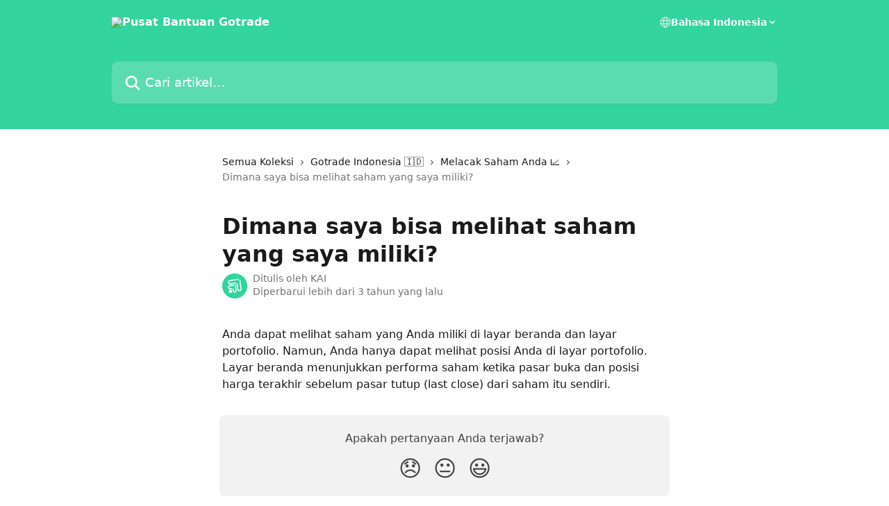

--- FILE ---
content_type: text/html; charset=utf-8
request_url: https://help.heygotrade.com/id/articles/5984868-dimana-saya-bisa-melihat-saham-yang-saya-miliki
body_size: 11720
content:
<!DOCTYPE html><html lang="id"><head><meta charSet="utf-8" data-next-head=""/><title data-next-head="">Dimana saya bisa melihat saham yang saya miliki? | Pusat Bantuan Gotrade</title><meta property="og:title" content="Dimana saya bisa melihat saham yang saya miliki? | Pusat Bantuan Gotrade" data-next-head=""/><meta name="twitter:title" content="Dimana saya bisa melihat saham yang saya miliki? | Pusat Bantuan Gotrade" data-next-head=""/><meta property="og:description" data-next-head=""/><meta name="twitter:description" data-next-head=""/><meta name="description" data-next-head=""/><meta property="og:type" content="article" data-next-head=""/><meta name="robots" content="all" data-next-head=""/><meta name="viewport" content="width=device-width, initial-scale=1" data-next-head=""/><link href="https://intercom.help/heygotrade/assets/favicon" rel="icon" data-next-head=""/><link rel="canonical" href="https://help.heygotrade.com/id/articles/5984868-dimana-saya-bisa-melihat-saham-yang-saya-miliki" data-next-head=""/><link rel="alternate" href="https://help.heygotrade.com/en/articles/5984868-where-can-i-see-the-stocks-i-own" hrefLang="en" data-next-head=""/><link rel="alternate" href="https://help.heygotrade.com/id/articles/5984868-dimana-saya-bisa-melihat-saham-yang-saya-miliki" hrefLang="id" data-next-head=""/><link rel="alternate" href="https://help.heygotrade.com/en/articles/5984868-where-can-i-see-the-stocks-i-own" hrefLang="x-default" data-next-head=""/><link nonce="KQq9ovKo34+Ge8Jp5v32P73WVElHvKBVCGFEieRF1q4=" rel="preload" href="https://static.intercomassets.com/_next/static/css/3141721a1e975790.css" as="style"/><link nonce="KQq9ovKo34+Ge8Jp5v32P73WVElHvKBVCGFEieRF1q4=" rel="stylesheet" href="https://static.intercomassets.com/_next/static/css/3141721a1e975790.css" data-n-g=""/><noscript data-n-css="KQq9ovKo34+Ge8Jp5v32P73WVElHvKBVCGFEieRF1q4="></noscript><script defer="" nonce="KQq9ovKo34+Ge8Jp5v32P73WVElHvKBVCGFEieRF1q4=" nomodule="" src="https://static.intercomassets.com/_next/static/chunks/polyfills-42372ed130431b0a.js"></script><script defer="" src="https://static.intercomassets.com/_next/static/chunks/7506.a4d4b38169fb1abb.js" nonce="KQq9ovKo34+Ge8Jp5v32P73WVElHvKBVCGFEieRF1q4="></script><script src="https://static.intercomassets.com/_next/static/chunks/webpack-aa6655c6daac96f3.js" nonce="KQq9ovKo34+Ge8Jp5v32P73WVElHvKBVCGFEieRF1q4=" defer=""></script><script src="https://static.intercomassets.com/_next/static/chunks/framework-1f1b8d38c1d86c61.js" nonce="KQq9ovKo34+Ge8Jp5v32P73WVElHvKBVCGFEieRF1q4=" defer=""></script><script src="https://static.intercomassets.com/_next/static/chunks/main-2c5e5f2c49cfa8a6.js" nonce="KQq9ovKo34+Ge8Jp5v32P73WVElHvKBVCGFEieRF1q4=" defer=""></script><script src="https://static.intercomassets.com/_next/static/chunks/pages/_app-0946fc181f55d130.js" nonce="KQq9ovKo34+Ge8Jp5v32P73WVElHvKBVCGFEieRF1q4=" defer=""></script><script src="https://static.intercomassets.com/_next/static/chunks/d0502abb-aa607f45f5026044.js" nonce="KQq9ovKo34+Ge8Jp5v32P73WVElHvKBVCGFEieRF1q4=" defer=""></script><script src="https://static.intercomassets.com/_next/static/chunks/6190-ef428f6633b5a03f.js" nonce="KQq9ovKo34+Ge8Jp5v32P73WVElHvKBVCGFEieRF1q4=" defer=""></script><script src="https://static.intercomassets.com/_next/static/chunks/5729-6d79ddfe1353a77c.js" nonce="KQq9ovKo34+Ge8Jp5v32P73WVElHvKBVCGFEieRF1q4=" defer=""></script><script src="https://static.intercomassets.com/_next/static/chunks/296-7834dcf3444315af.js" nonce="KQq9ovKo34+Ge8Jp5v32P73WVElHvKBVCGFEieRF1q4=" defer=""></script><script src="https://static.intercomassets.com/_next/static/chunks/4835-9db7cd232aae5617.js" nonce="KQq9ovKo34+Ge8Jp5v32P73WVElHvKBVCGFEieRF1q4=" defer=""></script><script src="https://static.intercomassets.com/_next/static/chunks/2735-8954effe331a5dbf.js" nonce="KQq9ovKo34+Ge8Jp5v32P73WVElHvKBVCGFEieRF1q4=" defer=""></script><script src="https://static.intercomassets.com/_next/static/chunks/pages/%5BhelpCenterIdentifier%5D/%5Blocale%5D/articles/%5BarticleSlug%5D-cb17d809302ca462.js" nonce="KQq9ovKo34+Ge8Jp5v32P73WVElHvKBVCGFEieRF1q4=" defer=""></script><script src="https://static.intercomassets.com/_next/static/fWolOR7EEO1ZSJaWcG1Lp/_buildManifest.js" nonce="KQq9ovKo34+Ge8Jp5v32P73WVElHvKBVCGFEieRF1q4=" defer=""></script><script src="https://static.intercomassets.com/_next/static/fWolOR7EEO1ZSJaWcG1Lp/_ssgManifest.js" nonce="KQq9ovKo34+Ge8Jp5v32P73WVElHvKBVCGFEieRF1q4=" defer=""></script><meta name="sentry-trace" content="7ff76190188e0a776aebe21b951553ce-eb72ac685cb66fed-0"/><meta name="baggage" content="sentry-environment=production,sentry-release=16bca68a3fc4856642796ef69a23e104e0466982,sentry-public_key=187f842308a64dea9f1f64d4b1b9c298,sentry-trace_id=7ff76190188e0a776aebe21b951553ce,sentry-org_id=2129,sentry-sampled=false,sentry-sample_rand=0.3673419514467561,sentry-sample_rate=0"/><style id="__jsx-1242592245">:root{--body-bg: rgb(255, 255, 255);
--body-image: none;
--body-bg-rgb: 255, 255, 255;
--body-border: rgb(230, 230, 230);
--body-primary-color: #1a1a1a;
--body-secondary-color: #737373;
--body-reaction-bg: rgb(242, 242, 242);
--body-reaction-text-color: rgb(64, 64, 64);
--body-toc-active-border: #737373;
--body-toc-inactive-border: #f2f2f2;
--body-toc-inactive-color: #737373;
--body-toc-active-font-weight: 400;
--body-table-border: rgb(204, 204, 204);
--body-color: hsl(0, 0%, 0%);
--footer-bg: rgb(255, 255, 255);
--footer-image: none;
--footer-border: rgb(230, 230, 230);
--footer-color: hsl(211, 10%, 61%);
--header-bg: rgb(51, 212, 157);
--header-image: url(https://downloads.intercomcdn.com/i/o/243776/0f02d0f945c244096e8461e7/74ca18f6e255f3402ee9eae5402ceee1.png);
--header-color: hsl(0, 0%, 100%);
--collection-card-bg: rgb(255, 255, 255);
--collection-card-image: none;
--collection-card-color: hsl(160, 65%, 52%);
--card-bg: rgb(255, 255, 255);
--card-border-color: rgb(230, 230, 230);
--card-border-inner-radius: 6px;
--card-border-radius: 8px;
--card-shadow: 0 1px 2px 0 rgb(0 0 0 / 0.05);
--search-bar-border-radius: 10px;
--search-bar-width: 100%;
--ticket-blue-bg-color: #dce1f9;
--ticket-blue-text-color: #334bfa;
--ticket-green-bg-color: #d7efdc;
--ticket-green-text-color: #0f7134;
--ticket-orange-bg-color: #ffebdb;
--ticket-orange-text-color: #b24d00;
--ticket-red-bg-color: #ffdbdb;
--ticket-red-text-color: #df2020;
--header-height: 245px;
--header-subheader-background-color: #000000;
--header-subheader-font-color: #FFFFFF;
--content-block-bg: rgb(255, 255, 255);
--content-block-image: none;
--content-block-color: hsl(0, 0%, 10%);
--content-block-button-bg: rgb(51, 75, 250);
--content-block-button-image: none;
--content-block-button-color: hsl(0, 0%, 100%);
--content-block-button-radius: 6px;
--primary-color: hsl(160, 65%, 52%);
--primary-color-alpha-10: hsla(160, 65%, 52%, 0.1);
--primary-color-alpha-60: hsla(160, 65%, 52%, 0.6);
--text-on-primary-color: #1a1a1a}</style><style id="__jsx-1611979459">:root{--font-family-primary: system-ui, "Segoe UI", "Roboto", "Helvetica", "Arial", sans-serif, "Apple Color Emoji", "Segoe UI Emoji", "Segoe UI Symbol"}</style><style id="__jsx-2466147061">:root{--font-family-secondary: system-ui, "Segoe UI", "Roboto", "Helvetica", "Arial", sans-serif, "Apple Color Emoji", "Segoe UI Emoji", "Segoe UI Symbol"}</style><style id="__jsx-cf6f0ea00fa5c760">.fade-background.jsx-cf6f0ea00fa5c760{background:radial-gradient(333.38%100%at 50%0%,rgba(var(--body-bg-rgb),0)0%,rgba(var(--body-bg-rgb),.00925356)11.67%,rgba(var(--body-bg-rgb),.0337355)21.17%,rgba(var(--body-bg-rgb),.0718242)28.85%,rgba(var(--body-bg-rgb),.121898)35.03%,rgba(var(--body-bg-rgb),.182336)40.05%,rgba(var(--body-bg-rgb),.251516)44.25%,rgba(var(--body-bg-rgb),.327818)47.96%,rgba(var(--body-bg-rgb),.409618)51.51%,rgba(var(--body-bg-rgb),.495297)55.23%,rgba(var(--body-bg-rgb),.583232)59.47%,rgba(var(--body-bg-rgb),.671801)64.55%,rgba(var(--body-bg-rgb),.759385)70.81%,rgba(var(--body-bg-rgb),.84436)78.58%,rgba(var(--body-bg-rgb),.9551)88.2%,rgba(var(--body-bg-rgb),1)100%),var(--header-image),var(--header-bg);background-size:cover;background-position-x:center}</style><style id="__jsx-4bed0c08ce36899e">.article_body a:not(.intercom-h2b-button){color:var(--primary-color)}article a.intercom-h2b-button{background-color:var(--primary-color);border:0}.zendesk-article table{overflow-x:scroll!important;display:block!important;height:auto!important}.intercom-interblocks-unordered-nested-list ul,.intercom-interblocks-ordered-nested-list ol{margin-top:16px;margin-bottom:16px}.intercom-interblocks-unordered-nested-list ul .intercom-interblocks-unordered-nested-list ul,.intercom-interblocks-unordered-nested-list ul .intercom-interblocks-ordered-nested-list ol,.intercom-interblocks-ordered-nested-list ol .intercom-interblocks-ordered-nested-list ol,.intercom-interblocks-ordered-nested-list ol .intercom-interblocks-unordered-nested-list ul{margin-top:0;margin-bottom:0}.intercom-interblocks-image a:focus{outline-offset:3px}</style></head><body><div id="__next"><div dir="ltr" class="h-full w-full"><a href="#main-content" class="sr-only font-bold text-header-color focus:not-sr-only focus:absolute focus:left-4 focus:top-4 focus:z-50" aria-roledescription="Tautan, Tekan control-option-panah-kanan untuk keluar">Lewati ke konten utama</a><main class="header__lite"><header id="header" data-testid="header" class="jsx-cf6f0ea00fa5c760 flex flex-col text-header-color"><div class="jsx-cf6f0ea00fa5c760 relative flex grow flex-col mb-9 bg-header-bg bg-header-image bg-cover bg-center pb-9"><div id="sr-announcement" aria-live="polite" class="jsx-cf6f0ea00fa5c760 sr-only"></div><div class="jsx-cf6f0ea00fa5c760 flex h-full flex-col items-center marker:shrink-0"><section class="relative flex w-full flex-col mb-6 pb-6"><div class="header__meta_wrapper flex justify-center px-5 pt-6 leading-none sm:px-10"><div class="flex items-center w-240" data-testid="subheader-container"><div class="mo__body header__site_name"><div class="header__logo"><a href="/id/"><img src="https://downloads.intercomcdn.com/i/o/243775/614cc20a2373e3bfe17a5d10/0ea5dce6480447466973494ba88e7290.png" height="81" alt="Pusat Bantuan Gotrade"/></a></div></div><div><div class="flex items-center font-semibold"><div class="flex items-center md:hidden" data-testid="small-screen-children"><button class="flex items-center border-none bg-transparent px-1.5" data-testid="hamburger-menu-button" aria-label="Buka menu"><svg width="24" height="24" viewBox="0 0 16 16" xmlns="http://www.w3.org/2000/svg" class="fill-current"><path d="M1.86861 2C1.38889 2 1 2.3806 1 2.85008C1 3.31957 1.38889 3.70017 1.86861 3.70017H14.1314C14.6111 3.70017 15 3.31957 15 2.85008C15 2.3806 14.6111 2 14.1314 2H1.86861Z"></path><path d="M1 8C1 7.53051 1.38889 7.14992 1.86861 7.14992H14.1314C14.6111 7.14992 15 7.53051 15 8C15 8.46949 14.6111 8.85008 14.1314 8.85008H1.86861C1.38889 8.85008 1 8.46949 1 8Z"></path><path d="M1 13.1499C1 12.6804 1.38889 12.2998 1.86861 12.2998H14.1314C14.6111 12.2998 15 12.6804 15 13.1499C15 13.6194 14.6111 14 14.1314 14H1.86861C1.38889 14 1 13.6194 1 13.1499Z"></path></svg></button><div class="fixed right-0 top-0 z-50 h-full w-full hidden" data-testid="hamburger-menu"><div class="flex h-full w-full justify-end bg-black bg-opacity-30"><div class="flex h-fit w-full flex-col bg-white opacity-100 sm:h-full sm:w-1/2"><button class="text-body-font flex items-center self-end border-none bg-transparent pr-6 pt-6" data-testid="hamburger-menu-close-button" aria-label="Tutup menu"><svg width="24" height="24" viewBox="0 0 16 16" xmlns="http://www.w3.org/2000/svg"><path d="M3.5097 3.5097C3.84165 3.17776 4.37984 3.17776 4.71178 3.5097L7.99983 6.79775L11.2879 3.5097C11.6198 3.17776 12.158 3.17776 12.49 3.5097C12.8219 3.84165 12.8219 4.37984 12.49 4.71178L9.20191 7.99983L12.49 11.2879C12.8219 11.6198 12.8219 12.158 12.49 12.49C12.158 12.8219 11.6198 12.8219 11.2879 12.49L7.99983 9.20191L4.71178 12.49C4.37984 12.8219 3.84165 12.8219 3.5097 12.49C3.17776 12.158 3.17776 11.6198 3.5097 11.2879L6.79775 7.99983L3.5097 4.71178C3.17776 4.37984 3.17776 3.84165 3.5097 3.5097Z"></path></svg></button><nav class="flex flex-col pl-4 text-black"><div class="relative cursor-pointer has-[:focus]:outline"><select class="peer absolute z-10 block h-6 w-full cursor-pointer opacity-0 md:text-base" aria-label="Ganti bahasa" id="language-selector"><option value="/en/articles/5984868-where-can-i-see-the-stocks-i-own" class="text-black">English</option><option value="/id/articles/5984868-dimana-saya-bisa-melihat-saham-yang-saya-miliki" class="text-black" selected="">Bahasa Indonesia</option></select><div class="mb-10 ml-5 flex items-center gap-1 text-md hover:opacity-80 peer-hover:opacity-80 md:m-0 md:ml-3 md:text-base" aria-hidden="true"><svg id="locale-picker-globe" width="16" height="16" viewBox="0 0 16 16" fill="none" xmlns="http://www.w3.org/2000/svg" class="shrink-0" aria-hidden="true"><path d="M8 15C11.866 15 15 11.866 15 8C15 4.13401 11.866 1 8 1C4.13401 1 1 4.13401 1 8C1 11.866 4.13401 15 8 15Z" stroke="currentColor" stroke-linecap="round" stroke-linejoin="round"></path><path d="M8 15C9.39949 15 10.534 11.866 10.534 8C10.534 4.13401 9.39949 1 8 1C6.60051 1 5.466 4.13401 5.466 8C5.466 11.866 6.60051 15 8 15Z" stroke="currentColor" stroke-linecap="round" stroke-linejoin="round"></path><path d="M1.448 5.75989H14.524" stroke="currentColor" stroke-linecap="round" stroke-linejoin="round"></path><path d="M1.448 10.2402H14.524" stroke="currentColor" stroke-linecap="round" stroke-linejoin="round"></path></svg>Bahasa Indonesia<svg id="locale-picker-arrow" width="16" height="16" viewBox="0 0 16 16" fill="none" xmlns="http://www.w3.org/2000/svg" class="shrink-0" aria-hidden="true"><path d="M5 6.5L8.00093 9.5L11 6.50187" stroke="currentColor" stroke-width="1.5" stroke-linecap="round" stroke-linejoin="round"></path></svg></div></div></nav></div></div></div></div><nav class="hidden items-center md:flex" data-testid="large-screen-children"><div class="relative cursor-pointer has-[:focus]:outline"><select class="peer absolute z-10 block h-6 w-full cursor-pointer opacity-0 md:text-base" aria-label="Ganti bahasa" id="language-selector"><option value="/en/articles/5984868-where-can-i-see-the-stocks-i-own" class="text-black">English</option><option value="/id/articles/5984868-dimana-saya-bisa-melihat-saham-yang-saya-miliki" class="text-black" selected="">Bahasa Indonesia</option></select><div class="mb-10 ml-5 flex items-center gap-1 text-md hover:opacity-80 peer-hover:opacity-80 md:m-0 md:ml-3 md:text-base" aria-hidden="true"><svg id="locale-picker-globe" width="16" height="16" viewBox="0 0 16 16" fill="none" xmlns="http://www.w3.org/2000/svg" class="shrink-0" aria-hidden="true"><path d="M8 15C11.866 15 15 11.866 15 8C15 4.13401 11.866 1 8 1C4.13401 1 1 4.13401 1 8C1 11.866 4.13401 15 8 15Z" stroke="currentColor" stroke-linecap="round" stroke-linejoin="round"></path><path d="M8 15C9.39949 15 10.534 11.866 10.534 8C10.534 4.13401 9.39949 1 8 1C6.60051 1 5.466 4.13401 5.466 8C5.466 11.866 6.60051 15 8 15Z" stroke="currentColor" stroke-linecap="round" stroke-linejoin="round"></path><path d="M1.448 5.75989H14.524" stroke="currentColor" stroke-linecap="round" stroke-linejoin="round"></path><path d="M1.448 10.2402H14.524" stroke="currentColor" stroke-linecap="round" stroke-linejoin="round"></path></svg>Bahasa Indonesia<svg id="locale-picker-arrow" width="16" height="16" viewBox="0 0 16 16" fill="none" xmlns="http://www.w3.org/2000/svg" class="shrink-0" aria-hidden="true"><path d="M5 6.5L8.00093 9.5L11 6.50187" stroke="currentColor" stroke-width="1.5" stroke-linecap="round" stroke-linejoin="round"></path></svg></div></div></nav></div></div></div></div></section><section class="relative mx-5 flex h-full w-full flex-col items-center px-5 sm:px-10"><div class="flex h-full max-w-full flex-col w-240 justify-end" data-testid="main-header-container"><div id="search-bar" class="relative w-full"><form action="/id/" autoComplete="off"><div class="flex w-full flex-col items-start"><div class="relative flex w-full sm:w-search-bar"><label for="search-input" class="sr-only">Cari artikel...</label><input id="search-input" type="text" autoComplete="off" class="peer w-full rounded-search-bar border border-black-alpha-8 bg-white-alpha-20 p-4 ps-12 font-secondary text-lg text-header-color shadow-search-bar outline-none transition ease-linear placeholder:text-header-color hover:bg-white-alpha-27 hover:shadow-search-bar-hover focus:border-transparent focus:bg-white focus:text-black-10 focus:shadow-search-bar-focused placeholder:focus:text-black-45" placeholder="Cari artikel..." name="q" aria-label="Cari artikel..." value=""/><div class="absolute inset-y-0 start-0 flex items-center fill-header-color peer-focus-visible:fill-black-45 pointer-events-none ps-5"><svg width="22" height="21" viewBox="0 0 22 21" xmlns="http://www.w3.org/2000/svg" class="fill-inherit" aria-hidden="true"><path fill-rule="evenodd" clip-rule="evenodd" d="M3.27485 8.7001C3.27485 5.42781 5.92757 2.7751 9.19985 2.7751C12.4721 2.7751 15.1249 5.42781 15.1249 8.7001C15.1249 11.9724 12.4721 14.6251 9.19985 14.6251C5.92757 14.6251 3.27485 11.9724 3.27485 8.7001ZM9.19985 0.225098C4.51924 0.225098 0.724854 4.01948 0.724854 8.7001C0.724854 13.3807 4.51924 17.1751 9.19985 17.1751C11.0802 17.1751 12.8176 16.5627 14.2234 15.5265L19.0981 20.4013C19.5961 20.8992 20.4033 20.8992 20.9013 20.4013C21.3992 19.9033 21.3992 19.0961 20.9013 18.5981L16.0264 13.7233C17.0625 12.3176 17.6749 10.5804 17.6749 8.7001C17.6749 4.01948 13.8805 0.225098 9.19985 0.225098Z"></path></svg></div></div></div></form></div></div></section></div></div></header><div class="z-1 flex shrink-0 grow basis-auto justify-center px-5 sm:px-10"><section data-testid="main-content" id="main-content" class="max-w-full w-240"><section data-testid="article-section" class="section section__article"><div class="justify-center flex"><div class="relative z-3 w-full lg:max-w-160 "><div class="flex pb-6 max-md:pb-2 lg:max-w-160"><div tabindex="-1" class="focus:outline-none"><div class="flex flex-wrap items-baseline pb-4 text-base" tabindex="0" role="navigation" aria-label="Breadcrumb"><a href="/id/" class="pr-2 text-body-primary-color no-underline hover:text-body-secondary-color">Semua Koleksi</a><div class="pr-2" aria-hidden="true"><svg width="6" height="10" viewBox="0 0 6 10" class="block h-2 w-2 fill-body-secondary-color rtl:rotate-180" xmlns="http://www.w3.org/2000/svg"><path fill-rule="evenodd" clip-rule="evenodd" d="M0.648862 0.898862C0.316916 1.23081 0.316916 1.769 0.648862 2.10094L3.54782 4.9999L0.648862 7.89886C0.316916 8.23081 0.316917 8.769 0.648862 9.10094C0.980808 9.43289 1.519 9.43289 1.85094 9.10094L5.35094 5.60094C5.68289 5.269 5.68289 4.73081 5.35094 4.39886L1.85094 0.898862C1.519 0.566916 0.980807 0.566916 0.648862 0.898862Z"></path></svg></div><a href="https://help.heygotrade.com/id/collections/3335064-gotrade-indonesia" class="pr-2 text-body-primary-color no-underline hover:text-body-secondary-color" data-testid="breadcrumb-0">Gotrade Indonesia 🇮🇩  </a><div class="pr-2" aria-hidden="true"><svg width="6" height="10" viewBox="0 0 6 10" class="block h-2 w-2 fill-body-secondary-color rtl:rotate-180" xmlns="http://www.w3.org/2000/svg"><path fill-rule="evenodd" clip-rule="evenodd" d="M0.648862 0.898862C0.316916 1.23081 0.316916 1.769 0.648862 2.10094L3.54782 4.9999L0.648862 7.89886C0.316916 8.23081 0.316917 8.769 0.648862 9.10094C0.980808 9.43289 1.519 9.43289 1.85094 9.10094L5.35094 5.60094C5.68289 5.269 5.68289 4.73081 5.35094 4.39886L1.85094 0.898862C1.519 0.566916 0.980807 0.566916 0.648862 0.898862Z"></path></svg></div><a href="https://help.heygotrade.com/id/collections/3344691-melacak-saham-anda" class="pr-2 text-body-primary-color no-underline hover:text-body-secondary-color" data-testid="breadcrumb-1">Melacak Saham Anda 📈</a><div class="pr-2" aria-hidden="true"><svg width="6" height="10" viewBox="0 0 6 10" class="block h-2 w-2 fill-body-secondary-color rtl:rotate-180" xmlns="http://www.w3.org/2000/svg"><path fill-rule="evenodd" clip-rule="evenodd" d="M0.648862 0.898862C0.316916 1.23081 0.316916 1.769 0.648862 2.10094L3.54782 4.9999L0.648862 7.89886C0.316916 8.23081 0.316917 8.769 0.648862 9.10094C0.980808 9.43289 1.519 9.43289 1.85094 9.10094L5.35094 5.60094C5.68289 5.269 5.68289 4.73081 5.35094 4.39886L1.85094 0.898862C1.519 0.566916 0.980807 0.566916 0.648862 0.898862Z"></path></svg></div><div class="text-body-secondary-color">Dimana saya bisa melihat saham yang saya miliki?</div></div></div></div><div class=""><div class="article intercom-force-break"><div class="mb-10 max-lg:mb-6"><div class="flex flex-col gap-4"><div class="flex flex-col"><h1 class="mb-1 font-primary text-2xl font-bold leading-10 text-body-primary-color">Dimana saya bisa melihat saham yang saya miliki?</h1></div><div class="avatar"><div class="avatar__photo"><img width="24" height="24" src="https://static.intercomassets.com/avatars/5300797/square_128/Gotrade_Logo_%28512px%29-1645786735.png" alt="KAI avatar" class="inline-flex items-center justify-center rounded-full bg-primary text-lg font-bold leading-6 text-primary-text shadow-solid-2 shadow-body-bg [&amp;:nth-child(n+2)]:hidden lg:[&amp;:nth-child(n+2)]:inline-flex h-8 w-8 sm:h-9 sm:w-9"/></div><div class="avatar__info -mt-0.5 text-base"><span class="text-body-secondary-color"><div>Ditulis oleh <span>KAI</span></div> <!-- -->Diperbarui lebih dari 3 tahun yang lalu</span></div></div></div></div><div class="jsx-4bed0c08ce36899e "><div class="jsx-4bed0c08ce36899e article_body"><article class="jsx-4bed0c08ce36899e "><div class="intercom-interblocks-paragraph no-margin intercom-interblocks-align-left"><p>Anda dapat melihat saham yang Anda miliki di layar beranda dan layar portofolio. Namun, Anda hanya dapat melihat posisi Anda di layar portofolio. Layar beranda menunjukkan performa saham ketika pasar buka dan posisi harga terakhir sebelum pasar tutup (last close) dari saham itu sendiri.</p></div></article></div></div></div></div><div class="intercom-reaction-picker -mb-4 -ml-4 -mr-4 mt-6 rounded-card sm:-mb-2 sm:-ml-1 sm:-mr-1 sm:mt-8" role="group" aria-label="formulir umpan balik"><div class="intercom-reaction-prompt">Apakah pertanyaan Anda terjawab?</div><div class="intercom-reactions-container"><button class="intercom-reaction" aria-label="Reaksi Kecewa" tabindex="0" data-reaction-text="disappointed" aria-pressed="false"><span title="Kecewa">😞</span></button><button class="intercom-reaction" aria-label="Reaksi Netral" tabindex="0" data-reaction-text="neutral" aria-pressed="false"><span title="Netral">😐</span></button><button class="intercom-reaction" aria-label="Reaksi Senyum" tabindex="0" data-reaction-text="smiley" aria-pressed="false"><span title="Senyum.">😃</span></button></div></div></div></div></section></section></div><footer id="footer" class="mt-24 shrink-0 bg-footer-bg px-0 py-12 text-left text-base text-footer-color"><div class="shrink-0 grow basis-auto px-5 sm:px-10"><div class="mx-auto max-w-240 sm:w-auto"><div><div class="text-center" data-testid="simple-footer-layout"><div class="align-middle text-lg text-footer-color"><a class="no-underline" href="/id/"><img data-testid="logo-img" src="https://downloads.intercomcdn.com/i/o/nosr9ze5/800671/53586b0d8052d066a8f3d4543941/f033968850ed7acf85f90e88e5bd65bf.png" alt="Pusat Bantuan Gotrade" class="max-h-8 contrast-80 inline"/></a></div><div class="mt-10" data-testid="simple-footer-links"><div class="flex flex-row justify-center"></div><ul data-testid="social-links" class="flex flex-wrap items-center gap-4 p-0 justify-center" id="social-links"><li class="list-none align-middle"><a target="_blank" href="https://www.facebook.com/heygotrade" rel="nofollow noreferrer noopener" data-testid="footer-social-link-0" class="no-underline"><img src="https://intercom.help/heygotrade/assets/svg/icon:social-facebook/909aa5" alt="" aria-label="https://www.facebook.com/heygotrade" width="16" height="16" loading="lazy" data-testid="social-icon-facebook"/></a></li><li class="list-none align-middle"><a target="_blank" href="https://www.twitter.com/realheygotrade" rel="nofollow noreferrer noopener" data-testid="footer-social-link-1" class="no-underline"><img src="https://intercom.help/heygotrade/assets/svg/icon:social-twitter/909aa5" alt="" aria-label="https://www.twitter.com/realheygotrade" width="16" height="16" loading="lazy" data-testid="social-icon-twitter"/></a></li><li class="list-none align-middle"><a target="_blank" href="https://www.linkedin.com/company/tr8" rel="nofollow noreferrer noopener" data-testid="footer-social-link-2" class="no-underline"><img src="https://intercom.help/heygotrade/assets/svg/icon:social-linkedin/909aa5" alt="" aria-label="https://www.linkedin.com/company/tr8" width="16" height="16" loading="lazy" data-testid="social-icon-linkedin"/></a></li></ul></div><div class="mt-10 flex justify-center"><div class="flex items-center text-sm" data-testid="intercom-advert-branding"><svg width="14" height="14" viewBox="0 0 16 16" fill="none" xmlns="http://www.w3.org/2000/svg"><title>Intercom</title><g clip-path="url(#clip0_1870_86937)"><path d="M14 0H2C0.895 0 0 0.895 0 2V14C0 15.105 0.895 16 2 16H14C15.105 16 16 15.105 16 14V2C16 0.895 15.105 0 14 0ZM10.133 3.02C10.133 2.727 10.373 2.49 10.667 2.49C10.961 2.49 11.2 2.727 11.2 3.02V10.134C11.2 10.428 10.96 10.667 10.667 10.667C10.372 10.667 10.133 10.427 10.133 10.134V3.02ZM7.467 2.672C7.467 2.375 7.705 2.132 8 2.132C8.294 2.132 8.533 2.375 8.533 2.672V10.484C8.533 10.781 8.293 11.022 8 11.022C7.705 11.022 7.467 10.782 7.467 10.484V2.672ZM4.8 3.022C4.8 2.727 5.04 2.489 5.333 2.489C5.628 2.489 5.867 2.726 5.867 3.019V10.133C5.867 10.427 5.627 10.666 5.333 10.666C5.039 10.666 4.8 10.426 4.8 10.133V3.02V3.022ZM2.133 4.088C2.133 3.792 2.373 3.554 2.667 3.554C2.961 3.554 3.2 3.792 3.2 4.087V8.887C3.2 9.18 2.96 9.419 2.667 9.419C2.372 9.419 2.133 9.179 2.133 8.886V4.086V4.088ZM13.68 12.136C13.598 12.206 11.622 13.866 8 13.866C4.378 13.866 2.402 12.206 2.32 12.136C2.096 11.946 2.07 11.608 2.262 11.384C2.452 11.161 2.789 11.134 3.012 11.324C3.044 11.355 4.808 12.8 8 12.8C11.232 12.8 12.97 11.343 12.986 11.328C13.209 11.138 13.546 11.163 13.738 11.386C13.93 11.61 13.904 11.946 13.68 12.138V12.136ZM13.867 8.886C13.867 9.181 13.627 9.42 13.333 9.42C13.039 9.42 12.8 9.18 12.8 8.887V4.087C12.8 3.791 13.04 3.553 13.333 3.553C13.628 3.553 13.867 3.791 13.867 4.086V8.886Z" class="fill-current"></path></g><defs><clipPath id="clip0_1870_86937"><rect width="16" height="16" fill="none"></rect></clipPath></defs></svg><a href="https://www.intercom.com/intercom-link?company=Gotrade&amp;solution=customer-support&amp;utm_campaign=intercom-link&amp;utm_content=We+run+on+Intercom&amp;utm_medium=help-center&amp;utm_referrer=http%3A%2F%2Fhelp.heygotrade.com%2Fid%2Farticles%2F5984868-dimana-saya-bisa-melihat-saham-yang-saya-miliki&amp;utm_source=desktop-web" class="pl-2 align-middle no-underline">Kita menggunakan Intercom</a></div></div></div></div></div></div></footer></main></div></div><script id="__NEXT_DATA__" type="application/json" nonce="KQq9ovKo34+Ge8Jp5v32P73WVElHvKBVCGFEieRF1q4=">{"props":{"pageProps":{"app":{"id":"nosr9ze5","messengerUrl":"https://widget.intercom.io/widget/nosr9ze5","name":"Gotrade","poweredByIntercomUrl":"https://www.intercom.com/intercom-link?company=Gotrade\u0026solution=customer-support\u0026utm_campaign=intercom-link\u0026utm_content=We+run+on+Intercom\u0026utm_medium=help-center\u0026utm_referrer=http%3A%2F%2Fhelp.heygotrade.com%2Fid%2Farticles%2F5984868-dimana-saya-bisa-melihat-saham-yang-saya-miliki\u0026utm_source=desktop-web","features":{"consentBannerBeta":false,"customNotFoundErrorMessage":false,"disableFontPreloading":false,"disableNoMarginClassTransformation":false,"finOnHelpCenter":false,"hideIconsWithBackgroundImages":false,"messengerCustomFonts":false}},"helpCenterSite":{"customDomain":"help.heygotrade.com","defaultLocale":"en","disableBranding":false,"externalLoginName":null,"externalLoginUrl":null,"footerContactDetails":null,"footerLinks":{"custom":[],"socialLinks":[{"iconUrl":"https://intercom.help/heygotrade/assets/svg/icon:social-facebook","provider":"facebook","url":"https://www.facebook.com/heygotrade"},{"iconUrl":"https://intercom.help/heygotrade/assets/svg/icon:social-twitter","provider":"twitter","url":"https://www.twitter.com/realheygotrade"},{"iconUrl":"https://intercom.help/heygotrade/assets/svg/icon:social-linkedin","provider":"linkedin","url":"https://www.linkedin.com/company/tr8"}],"linkGroups":[]},"headerLinks":[],"homeCollectionCols":1,"googleAnalyticsTrackingId":null,"googleTagManagerId":null,"pathPrefixForCustomDomain":null,"seoIndexingEnabled":true,"helpCenterId":922393,"url":"https://help.heygotrade.com","customizedFooterTextContent":null,"consentBannerConfig":null,"canInjectCustomScripts":false,"scriptSection":1,"customScriptFilesExist":false},"localeLinks":[{"id":"en","absoluteUrl":"https://help.heygotrade.com/en/articles/5984868-where-can-i-see-the-stocks-i-own","available":true,"name":"English","selected":false,"url":"/en/articles/5984868-where-can-i-see-the-stocks-i-own"},{"id":"id","absoluteUrl":"https://help.heygotrade.com/id/articles/5984868-dimana-saya-bisa-melihat-saham-yang-saya-miliki","available":true,"name":"Bahasa Indonesia","selected":true,"url":"/id/articles/5984868-dimana-saya-bisa-melihat-saham-yang-saya-miliki"}],"requestContext":{"articleSource":null,"academy":false,"canonicalUrl":"https://help.heygotrade.com/id/articles/5984868-dimana-saya-bisa-melihat-saham-yang-saya-miliki","headerless":false,"isDefaultDomainRequest":false,"nonce":"KQq9ovKo34+Ge8Jp5v32P73WVElHvKBVCGFEieRF1q4=","rootUrl":"/id/","sheetUserCipher":null,"type":"help-center"},"theme":{"color":"33d49d","siteName":"Pusat Bantuan Gotrade","headline":"","headerFontColor":"FFFFFF","logo":"https://downloads.intercomcdn.com/i/o/243775/614cc20a2373e3bfe17a5d10/0ea5dce6480447466973494ba88e7290.png","logoHeight":"81","header":"https://downloads.intercomcdn.com/i/o/243776/0f02d0f945c244096e8461e7/74ca18f6e255f3402ee9eae5402ceee1.png","favicon":"https://intercom.help/heygotrade/assets/favicon","locale":"id","homeUrl":"https://www.heygotrade.com","social":null,"urlPrefixForDefaultDomain":"https://intercom.help/heygotrade","customDomain":"help.heygotrade.com","customDomainUsesSsl":true,"customizationOptions":{"customizationType":1,"header":{"backgroundColor":"#33d49d","fontColor":"#FFFFFF","fadeToEdge":false,"backgroundGradient":null,"backgroundImageId":null,"backgroundImageUrl":null},"body":{"backgroundColor":"#ffffff","fontColor":null,"fadeToEdge":null,"backgroundGradient":null,"backgroundImageId":null},"footer":{"backgroundColor":"#ffffff","fontColor":"#909aa5","fadeToEdge":null,"backgroundGradient":null,"backgroundImageId":null,"showRichTextField":false},"layout":{"homePage":{"blocks":[{"type":"tickets-portal-link","enabled":false},{"type":"collection-list","columns":1,"template":0}]},"collectionsPage":{"showArticleDescriptions":false},"articlePage":{},"searchPage":{}},"collectionCard":{"global":{"backgroundColor":null,"fontColor":"33d49d","fadeToEdge":null,"backgroundGradient":null,"backgroundImageId":null,"showIcons":true,"backgroundImageUrl":null},"collections":[]},"global":{"font":{"customFontFaces":[],"primary":null,"secondary":null},"componentStyle":{"card":{"type":"bordered","borderRadius":8}},"namedComponents":{"header":{"subheader":{"enabled":false,"style":{"backgroundColor":"#000000","fontColor":"#FFFFFF"}},"style":{"height":"245px","align":"start","justify":"end"}},"searchBar":{"style":{"width":"100%","borderRadius":10}},"footer":{"type":0}},"brand":{"colors":[],"websiteUrl":""}},"contentBlock":{"blockStyle":{"backgroundColor":"#ffffff","fontColor":"#1a1a1a","fadeToEdge":null,"backgroundGradient":null,"backgroundImageId":null,"backgroundImageUrl":null},"buttonOptions":{"backgroundColor":"#334BFA","fontColor":"#ffffff","borderRadius":6},"isFullWidth":false}},"helpCenterName":"Gotrade Help Center","footerLogo":"https://downloads.intercomcdn.com/i/o/nosr9ze5/800671/53586b0d8052d066a8f3d4543941/f033968850ed7acf85f90e88e5bd65bf.png","footerLogoHeight":"141","localisedInformation":{"contentBlock":null}},"user":{"userId":"a339a7f4-a927-4e36-ab61-62a3782566fc","role":"visitor_role","country_code":null},"articleContent":{"articleId":"5984868","author":{"avatar":"https://static.intercomassets.com/avatars/5300797/square_128/Gotrade_Logo_%28512px%29-1645786735.png","name":"KAI","first_name":"KAI","avatar_shape":"circle"},"blocks":[{"type":"paragraph","text":"Anda dapat melihat saham yang Anda miliki di layar beranda dan layar portofolio. Namun, Anda hanya dapat melihat posisi Anda di layar portofolio. Layar beranda menunjukkan performa saham ketika pasar buka dan posisi harga terakhir sebelum pasar tutup (last close) dari saham itu sendiri.","class":"no-margin"}],"collectionId":"3344691","description":null,"id":"6066185","lastUpdated":"Diperbarui lebih dari 3 tahun yang lalu","relatedArticles":null,"targetUserType":"everyone","title":"Dimana saya bisa melihat saham yang saya miliki?","showTableOfContents":false,"synced":false,"isStandaloneApp":false},"breadcrumbs":[{"url":"https://help.heygotrade.com/id/collections/3335064-gotrade-indonesia","name":"Gotrade Indonesia 🇮🇩  "},{"url":"https://help.heygotrade.com/id/collections/3344691-melacak-saham-anda","name":"Melacak Saham Anda 📈"}],"selectedReaction":null,"showReactions":true,"themeCSSCustomProperties":{"--body-bg":"rgb(255, 255, 255)","--body-image":"none","--body-bg-rgb":"255, 255, 255","--body-border":"rgb(230, 230, 230)","--body-primary-color":"#1a1a1a","--body-secondary-color":"#737373","--body-reaction-bg":"rgb(242, 242, 242)","--body-reaction-text-color":"rgb(64, 64, 64)","--body-toc-active-border":"#737373","--body-toc-inactive-border":"#f2f2f2","--body-toc-inactive-color":"#737373","--body-toc-active-font-weight":400,"--body-table-border":"rgb(204, 204, 204)","--body-color":"hsl(0, 0%, 0%)","--footer-bg":"rgb(255, 255, 255)","--footer-image":"none","--footer-border":"rgb(230, 230, 230)","--footer-color":"hsl(211, 10%, 61%)","--header-bg":"rgb(51, 212, 157)","--header-image":"url(https://downloads.intercomcdn.com/i/o/243776/0f02d0f945c244096e8461e7/74ca18f6e255f3402ee9eae5402ceee1.png)","--header-color":"hsl(0, 0%, 100%)","--collection-card-bg":"rgb(255, 255, 255)","--collection-card-image":"none","--collection-card-color":"hsl(160, 65%, 52%)","--card-bg":"rgb(255, 255, 255)","--card-border-color":"rgb(230, 230, 230)","--card-border-inner-radius":"6px","--card-border-radius":"8px","--card-shadow":"0 1px 2px 0 rgb(0 0 0 / 0.05)","--search-bar-border-radius":"10px","--search-bar-width":"100%","--ticket-blue-bg-color":"#dce1f9","--ticket-blue-text-color":"#334bfa","--ticket-green-bg-color":"#d7efdc","--ticket-green-text-color":"#0f7134","--ticket-orange-bg-color":"#ffebdb","--ticket-orange-text-color":"#b24d00","--ticket-red-bg-color":"#ffdbdb","--ticket-red-text-color":"#df2020","--header-height":"245px","--header-subheader-background-color":"#000000","--header-subheader-font-color":"#FFFFFF","--content-block-bg":"rgb(255, 255, 255)","--content-block-image":"none","--content-block-color":"hsl(0, 0%, 10%)","--content-block-button-bg":"rgb(51, 75, 250)","--content-block-button-image":"none","--content-block-button-color":"hsl(0, 0%, 100%)","--content-block-button-radius":"6px","--primary-color":"hsl(160, 65%, 52%)","--primary-color-alpha-10":"hsla(160, 65%, 52%, 0.1)","--primary-color-alpha-60":"hsla(160, 65%, 52%, 0.6)","--text-on-primary-color":"#1a1a1a"},"intl":{"defaultLocale":"en","locale":"id","messages":{"layout.skip_to_main_content":"Lewati ke konten utama","layout.skip_to_main_content_exit":"Tautan, Tekan control-option-panah-kanan untuk keluar","article.attachment_icon":"Ikon lampiran","article.related_articles":"Artikel Terkait","article.written_by":"Ditulis oleh \u003cb\u003e{author}\u003c/b\u003e","article.table_of_contents":"Daftar isi","breadcrumb.all_collections":"Semua Koleksi","breadcrumb.aria_label":"Breadcrumb","collection.article_count.one":"{count} artikel","collection.article_count.other":"{count} artikel","collection.articles_heading":"Artikel","collection.sections_heading":"Koleksi","collection.written_by.one":"Ditulis oleh \u003cb\u003e{author}\u003c/b\u003e","collection.written_by.two":"Ditulis oleh \u003cb\u003e{author1}\u003c/b\u003e dan \u003cb\u003e{author2}\u003c/b\u003e","collection.written_by.three":"Ditulis oleh \u003cb\u003e{author1}\u003c/b\u003e, \u003cb\u003e{author2}\u003c/b\u003e, dan \u003cb\u003e{author3}\u003c/b\u003e","collection.written_by.four":"Ditulis oleh \u003cb\u003e{author1}\u003c/b\u003e, \u003cb\u003e{author2}\u003c/b\u003e, \u003cb\u003e{author3}\u003c/b\u003e, dan 1 lainnya","collection.written_by.other":"Ditulis oleh \u003cb\u003e{author1}\u003c/b\u003e, \u003cb\u003e{author2}\u003c/b\u003e, \u003cb\u003e{author3}\u003c/b\u003e, dan {count} lainnya","collection.by.one":"Oleh {author}","collection.by.two":"Oleh {author1} dan  lainnya","collection.by.other":"Oleh {author1} dan {count} lainnya","collection.by.count_one":"1 penulis","collection.by.count_plural":"{count} penulis","community_banner.tip":"Tips","community_banner.label":"\u003cb\u003eButuh bantuan lain?\u003c/b\u003e Dapatkan dukungan dari {link} kami","community_banner.link_label":"Forum Komunitas","community_banner.description":"Temukan jawaban dan dapatkan bantuan dari Dukungan Interkom dan Pakar Komunitas","header.headline":"Saran dan jawaban dari Tim {appName}","header.menu.open":"Buka menu","header.menu.close":"Tutup menu","locale_picker.aria_label":"Ganti bahasa","not_authorized.cta":"Anda dapat mencoba mengirim pesan kepada kami atau masuk di {link}","not_found.title":"Uh oh. Halaman itu tidak ada.","not_found.not_authorized":"Tidak dapat memuat artikel ini, Anda mungkin harus masuk terlebih dahulu","not_found.try_searching":"Cobalah mencari jawaban Anda atau cukup kirimkan pesan kepada kami.","tickets_portal_bad_request.title":"Tidak ada akses ke portal tiket","tickets_portal_bad_request.learn_more":"Pelajari lebih lanjut","tickets_portal_bad_request.send_a_message":"Silakan hubungi admin Anda.","no_articles.title":"Pusat Bantuan Kosong","no_articles.no_articles":"Pusat Bantuan ini belum memiliki artikel atau koleksi apa pun.","preview.invalid_preview":"Tidak tersedia pratinjau untuk {previewType}","reaction_picker.did_this_answer_your_question":"Apakah pertanyaan Anda terjawab?","reaction_picker.feedback_form_label":"formulir umpan balik","reaction_picker.reaction.disappointed.title":"Kecewa","reaction_picker.reaction.disappointed.aria_label":"Reaksi Kecewa","reaction_picker.reaction.neutral.title":"Netral","reaction_picker.reaction.neutral.aria_label":"Reaksi Netral","reaction_picker.reaction.smiley.title":"Senyum.","reaction_picker.reaction.smiley.aria_label":"Reaksi Senyum","search.box_placeholder_fin":"Ajukan pertanyaan","search.box_placeholder":"Cari artikel...","search.clear_search":"Hapus permintaan pencarian","search.fin_card_ask_text":"Tanyakan","search.fin_loading_title_1":"Sedang berpikir...","search.fin_loading_title_2":"Mencari dalam berbagai sumber...","search.fin_loading_title_3":"Menganalisis...","search.fin_card_description":"Temukan jawabannya dengan Fin AI","search.fin_empty_state":"Maaf, Fin AI tidak dapat menjawab pertanyaan Anda. Cobalah memprafrasa pertanyaan Anda atau menanyakan sesuatu yang berbeda","search.no_results":"Kami tidak dapat menemukan artikel untuk:","search.number_of_results":"{count} hasil pencarian ditemukan","search.submit_btn":"Cari artikel","search.successful":"Hasil pencarian untuk:","footer.powered_by":"Kita menggunakan Intercom","footer.privacy.choice":"Pilihan Privasi Anda","footer.social.facebook":"Facebook","footer.social.linkedin":"LinkedIn","footer.social.twitter":"Twitter","tickets.title":"Tiket","tickets.company_selector_option":"Tiket {companyName}","tickets.all_states":"Semua status","tickets.filters.company_tickets":"Semua tiket","tickets.filters.my_tickets":"Dibuat oleh saya","tickets.filters.all":"Semua","tickets.no_tickets_found":"Tidak ditemukanda tiket","tickets.empty-state.generic.title":"Tidak ditemukanda tiket","tickets.empty-state.generic.description":"Cobalah menggunakan kata kunci atau filter yang berbeda.","tickets.empty-state.empty-own-tickets.title":"Tidak ada tiket yang dibuat oleh Anda","tickets.empty-state.empty-own-tickets.description":"Tiket yang dikirimkan melalui messenger atau oleh agen dukungan dalam percakapan Anda akan tampil di sini.","tickets.empty-state.empty-q.description":"Cobalah menggunakan kata kunci yang berbeda atau periksa adanya kesalahan ketik.","tickets.navigation.home":"Layar utama","tickets.navigation.tickets_portal":"Portal tiket","tickets.navigation.ticket_details":"Tiket #{ticketId}","tickets.view_conversation":"Lihat percakapan","tickets.send_message":"Kirimi kami pesan","tickets.continue_conversation":"Lanjutkan percakapan","tickets.avatar_image.image_alt":"Avatar {firstName}","tickets.fields.id":"ID Tiket","tickets.fields.type":"Jenis tiket","tickets.fields.title":"Jabatan","tickets.fields.description":"Deskripsi","tickets.fields.created_by":"Dibuat oleh","tickets.fields.email_for_notification":"Anda akan diberi tahu di sini dan melalui email","tickets.fields.created_at":"Dibuat pada","tickets.fields.sorting_updated_at":"Terakhir diperbarui","tickets.fields.state":"Status tiket","tickets.fields.assignee":"Penerima","tickets.link-block.title":"Portal tiket.","tickets.link-block.description":"Lacak perkembangan semua tiket yang terkait dengan perusahaan Anda.","tickets.states.submitted":"Dikirim","tickets.states.in_progress":"Sedang berlangsung","tickets.states.waiting_on_customer":"Sedang menunggu Anda","tickets.states.resolved":"Terselesaikan","tickets.states.description.unassigned.submitted":"Akan segera mengambil ini","tickets.states.description.assigned.submitted":"{assigneeName} akan segera mengambil ini","tickets.states.description.unassigned.in_progress":"Kami sedang mengerjakan ini!","tickets.states.description.assigned.in_progress":"{assigneeName} sedang mengerjakan ini!","tickets.states.description.unassigned.waiting_on_customer":"Kami membutuhkan lebih banyak informasi dari Anda","tickets.states.description.assigned.waiting_on_customer":"{assigneeName} membutuhkan lebih banyak informasi dari Anda","tickets.states.description.unassigned.resolved":"Kami telah menyelesaikan tiket Anda","tickets.states.description.assigned.resolved":"{assigneeName} telah menyelesaikan tiket Anda","tickets.attributes.boolean.true":"Ya","tickets.attributes.boolean.false":"Tidak","tickets.filter_any":"\u003cb\u003e{name}\u003c/b\u003e adalah apa pun","tickets.filter_single":"\u003cb\u003e{name}\u003c/b\u003e adalah {value}","tickets.filter_multiple":"\u003cb\u003e{name}\u003c/b\u003e adalah salah satu dari {count}","tickets.no_options_found":"Opsi tidak ditemukan","tickets.filters.any_option":"Apa pun","tickets.filters.state":"Status","tickets.filters.type":"Jenis","tickets.filters.created_by":"Dibuat oleh","tickets.filters.assigned_to":"Ditugaskan ke","tickets.filters.created_on":"Dibuat pada","tickets.filters.updated_on":"Diperbarui pada","tickets.filters.date_range.today":"Hari ini","tickets.filters.date_range.yesterday":"Kemarin","tickets.filters.date_range.last_week":"Minggu lalu","tickets.filters.date_range.last_30_days":"30 hari terakhir","tickets.filters.date_range.last_90_days":"90 hari terakhir","tickets.filters.date_range.custom":"Kustom","tickets.filters.date_range.apply_custom_range":"Terapkan","tickets.filters.date_range.custom_range.start_date":"Dari","tickets.filters.date_range.custom_range.end_date":"Untuk","tickets.filters.clear_filters":"Bersihkan filter","cookie_banner.default_text":"Situs ini menggunakan cookie dan teknologi serupa (\"cookies\") yang sangat diperlukan untuk pengoperasian situs. Kami dan mitra-mitra kami juga ingin memasang cookie tambahan untuk mengaktifkan analitika kinerja situs, fungsionalitas, iklan, dan fitur media sosial. Silakan lihat {cookiePolicyLink} kami untuk informasi lebih lanjut. Anda dapat mengubah preferensi cookie Anda di Pengaturan Cookie kami.","cookie_banner.gdpr_text":"Situs ini menggunakan cookie dan teknologi serupa (\"cookies\") yang sangat diperlukan untuk pengoperasian situs. Kami dan mitra-mitra kami juga ingin memasang cookie tambahan untuk mengaktifkan analitika kinerja situs, fungsionalitas, iklan, dan fitur media sosial. Silakan lihat {cookiePolicyLink} kami untuk informasi lebih lanjut. Anda dapat mengubah preferensi cookie Anda di Pengaturan Cookie kami.","cookie_banner.ccpa_text":"Situs ini menggunakan cookie dan teknologi lain yang kami dan vendor pihak ketiga kami gunakan untuk memantau dan mencatat informasi pribadi tentang Anda dan interaksi Anda dengan situs (termasuk konten yang dilihat, pergerakan kursor, rekaman layar, dan konten obrolan) untuk tujuan yang dijelaskan dalam Kebijakan Cookie kami. Dengan terus mengunjungi situs kami, Anda menyetujui {websiteTermsLink}, {privacyPolicyLink}, dan {cookiePolicyLink} kami.","cookie_banner.simple_text":"Kami menggunakan cookie untuk memastikan situs kami berfungsi dan juga untuk tujuan analitik dan periklanan. Anda dapat mengaktifkan atau menonaktifkan cookie opsional sesuai keinginan Anda. Silakan lihat {cookiePolicyLink} kami untuk detail lanjut.","cookie_banner.cookie_policy":"Kebijakan Cookie","cookie_banner.website_terms":"Ketentuan Penggunaan Situs Web","cookie_banner.privacy_policy":"Kebijakan Privasi","cookie_banner.accept_all":"Terima Semua","cookie_banner.accept":"Terima","cookie_banner.reject_all":"Tolak Semua","cookie_banner.manage_cookies":"Kelola Cookie","cookie_banner.close":"Tutup spanduk","cookie_settings.close":"Tutup","cookie_settings.title":"Pengaturan Cookie","cookie_settings.description":"Kami menggunakan cookie untuk meningkatkan pengalaman Anda. Anda dapat menyesuaikan preferensi cookie Anda di bawah ini. Silakan lihat {cookiePolicyLink} kami untuk detail lanjut.","cookie_settings.ccpa_title":"Pilihan Privasi Anda","cookie_settings.ccpa_description":"Anda memiliki hak untuk memilih tidak berpartisipasi dalam penjualan informasi pribadi Anda. Silakan lihat {cookiePolicyLink} kami untuk detail lebih lanjut tentang cara kami menggunakan data Anda.","cookie_settings.save_preferences":"Simpan Preferensi"}},"_sentryTraceData":"7ff76190188e0a776aebe21b951553ce-6dfafae0a3bb280e-0","_sentryBaggage":"sentry-environment=production,sentry-release=16bca68a3fc4856642796ef69a23e104e0466982,sentry-public_key=187f842308a64dea9f1f64d4b1b9c298,sentry-trace_id=7ff76190188e0a776aebe21b951553ce,sentry-org_id=2129,sentry-sampled=false,sentry-sample_rand=0.3673419514467561,sentry-sample_rate=0"},"__N_SSP":true},"page":"/[helpCenterIdentifier]/[locale]/articles/[articleSlug]","query":{"helpCenterIdentifier":"heygotrade","locale":"id","articleSlug":"5984868-dimana-saya-bisa-melihat-saham-yang-saya-miliki"},"buildId":"fWolOR7EEO1ZSJaWcG1Lp","assetPrefix":"https://static.intercomassets.com","isFallback":false,"isExperimentalCompile":false,"dynamicIds":[47506],"gssp":true,"scriptLoader":[]}</script></body></html>